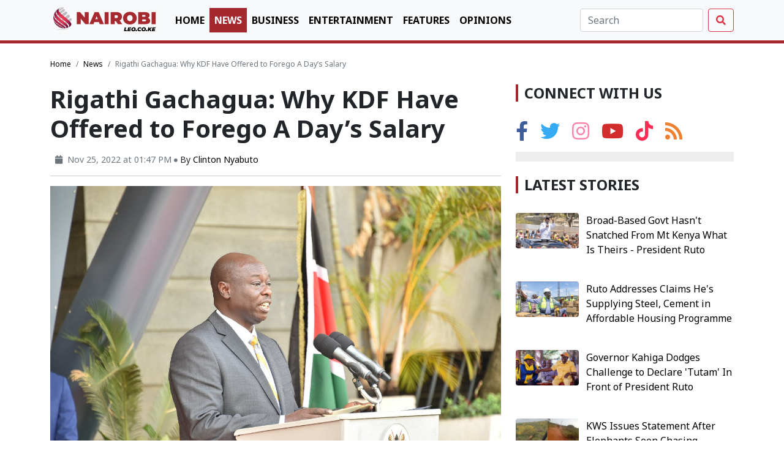

--- FILE ---
content_type: text/html; charset=UTF-8
request_url: https://nairobileo.co.ke/news/article/9956/rigathi-gachagua-why-kdf-have-offered-to-forego-a-days-salary
body_size: 7975
content:
<!doctype html>
<html lang="en">

<head>
    <meta charset="utf-8">
    <meta name="viewport" content="width=device-width, initial-scale=1">
    <title>Rigathi Gachagua: Why KDF Have Offered to Forego A Day’s Salary</title>
    <link rel="icon" href="/favicon.ico" sizes="any">
    <link rel="apple-touch-icon" sizes="180x180" href="/apple-touch-icon.png">
    <link rel="icon" type="image/png" sizes="32x32" href="/favicon-32x32.png">
    <link rel="icon" type="image/png" sizes="16x16" href="/favicon-16x16.png">
    <link rel="manifest" href="https://nairobileo.co.ke/frontend/assets/img/site.webmanifest">

    <link rel="canonical" href="https://nairobileo.co.ke/news/article/9956/rigathi-gachagua-why-kdf-have-offered-to-forego-a-days-salary" />




<script type="application/ld+json">
    {
    "@context": "https://schema.org",
    "@type": "WebSite",
    "url": "https://nairobileo.co.ke/news/article/9956/rigathi-gachagua-why-kdf-have-offered-to-forego-a-days-salary",
    "name": "Rigathi Gachagua: Why KDF Have Offered to Forego A Day’s Salary",
    "description": "“We appeal to Kenyans of good will to contribute a percentage of their salaries to a paybill number that will be established soon,\" Rigathi Gachagua.",
    "potentialAction": {
        "@type": "SearchAction",
        "target": "https://nairobileo.co.ke/search?query={search_term_string}",
        "query-input": "required name=search_term_string"
    }
}
</script>



<script type="application/ld+json">
    {
    "@context": "https://schema.org",
    "@type": "Organization",
    "url": "https://nairobileo.co.ke/news/article/9956/rigathi-gachagua-why-kdf-have-offered-to-forego-a-days-salary",
    "name": "Rigathi Gachagua: Why KDF Have Offered to Forego A Day’s Salary",
    "description": "“We appeal to Kenyans of good will to contribute a percentage of their salaries to a paybill number that will be established soon,\" Rigathi Gachagua.",
    "logo": "https://nairobileo.co.ke/assets/img/logo_dark.png"
}
</script>


<script type="application/ld+json">
    {
    "@context": "https://schema.org",
    "@type": "Person",
    "name": "Rigathi Gachagua: Why KDF Have Offered to Forego A Day’s Salary",
    "url": "https://nairobileo.co.ke/news/article/9956/rigathi-gachagua-why-kdf-have-offered-to-forego-a-days-salary",
    "sameAs": [
        "https://www.facebook.com/NairobiLeo.co.ke/",
        "https://x.com/nairobi_leo",
        "https://www.instagram.com/nairobi.leo/",
        "https://www.youtube.com/channel/UCrCSKnSg8zx4-ZVa548gKOw"
    ]
}
</script>


    
    
    
    <script type="application/ld+json">
        {
    "@context": "https://schema.org",
    "@type": "Article",
    "mainEntityOfPage": {
        "@type": "WebPage",
        "@id": "https://nairobileo.co.ke/news/article/9956/rigathi-gachagua-why-kdf-have-offered-to-forego-a-days-salary"
    },
    "headline": "Rigathi Gachagua: Why KDF Have Offered to Forego A Day’s Salary",
    "description": "“We appeal to Kenyans of good will to contribute a percentage of their salaries to a paybill number that will be established soon,\" Rigathi Gachagua.",
    "image": [
        "https://nairobileo.co.ke/storage/uploads/2022/11/kut-1669373254.jpg"
    ],
    "datePublished": "2022-11-25 13:47:51+03:00",
    "dateModified": "2022-11-25 13:47:51+03:00",
    "author": {
        "@type": "Organization",
        "name": "Nairobi Leo",
        "url": "https://nairobileo.co.ke/author/clinton_nyabuto__"
    },
    "url": "https://nairobileo.co.ke/news/article/9956/rigathi-gachagua-why-kdf-have-offered-to-forego-a-days-salary",
    "publisher": {
        "@type": "Organization",
        "name": "Nairobi Leo",
        "logo": {
            "@type": "ImageObject",
            "url": "https://nairobileo.co.ke/assets/img/logo_dark.png"
        }
    }
}
    </script>
    
    <script type="application/ld+json">
        {
    "@context": "https://schema.org",
    "@type": "BreadcrumbList",
    "itemListElement": [
        {
            "@type": "ListItem",
            "position": 1,
            "name": "Home",
            "item": "https://nairobileo.co.ke"
        },
        {
            "@type": "ListItem",
            "position": 2,
            "name": "News",
            "item": "https://nairobileo.co.ke/category/news"
        },
        {
            "@type": "ListItem",
            "position": 3,
            "name": "Rigathi Gachagua: Why KDF Have Offered to Forego A Day’s Salary",
            "item": "https://nairobileo.co.ke/news/article/9956/rigathi-gachagua-why-kdf-have-offered-to-forego-a-days-salary"
        }
    ]
}
</script>


<meta charset="utf-8">
<meta name="theme-color" content="#141313">
<meta http-equiv="X-UA-Compatible" content="IE=edge,chrome=1">
<meta http-equiv="content-language" content="en-GB">
<meta name="description" content="“We appeal to Kenyans of good will to contribute a percentage of their salaries to a paybill number that will be established soon,&quot; Rigathi Gachagua.">
<meta name="robots" content="index,follow">
<meta name="author" content="Nairobi Leo">
<meta name="copyright" content="This is a product of Nairobi Leo">
<meta name="section" content="News">
<meta name="source" content="Nairobi Leo">
<meta name="pubdate" content="2022-11-25 13:47:51+03:00">


<meta property="og:site_name" content="Nairobi Leo">
<meta property="og:type" content="article">
<meta property="og:title" content="Rigathi Gachagua: Why KDF Have Offered to Forego A Day’s Salary">
<meta property="og:url" content="https://nairobileo.co.ke/news/article/9956/rigathi-gachagua-why-kdf-have-offered-to-forego-a-days-salary">
<meta property="og:description" content="“We appeal to Kenyans of good will to contribute a percentage of their salaries to a paybill number that will be established soon,&quot; Rigathi Gachagua.">
<meta property="og:image" content="https://nairobileo.co.ke/storage/uploads/2022/11/kut-1669373254.jpg">
<meta property="og:image:secure_url"
    content="https://nairobileo.co.ke/storage/uploads/2022/11/kut-1669373254.jpg">
<meta property="og:image:type" content="image/jpg">
<meta property="og:image:width" content="830">
<meta property="og:image:height" content="460">
<meta property="fb:app_id" content="">
<meta property="fb:pages" content="">


<meta name="twitter:card" content="summary_large_image">
<meta name="twitter:site" content="@Nairobi_Leo">
<meta name="twitter:creator" content="@Nairobi_Leo">
<meta name="twitter:title" content="Rigathi Gachagua: Why KDF Have Offered to Forego A Day’s Salary">
<meta name="twitter:description" content="“We appeal to Kenyans of good will to contribute a percentage of their salaries to a paybill number that will be established soon,&quot; Rigathi Gachagua.">
<meta name="twitter:image" content="https://nairobileo.co.ke/storage/uploads/2022/11/kut-1669373254.jpg">
<meta name="twitter:image:src" content="https://nairobileo.co.ke/storage/uploads/2022/11/kut-1669373254.jpg">
<meta name="twitter:image:alt" content="Rigathi Gachagua: Why KDF Have Offered to Forego A Day’s Salary">

    <!-- Bootstrap core CSS -->
    <link href="https://nairobileo.co.ke/frontend/assets/css/bootstrap.min.css" rel="stylesheet">
    <link href="https://nairobileo.co.ke/frontend/assets/css/fontawesome.min.css" rel="stylesheet">

    <!-- Custom styles for this template -->
    <link href="https://nairobileo.co.ke/frontend/assets/css/style.css?v=1.0.9" rel="stylesheet">

    <!-- OneSignal Push-->
    <script src="https://cdn.onesignal.com/sdks/OneSignalSDK.js" async="" type="f4e4c1d3ec76747e1d976594-text/javascript"></script>
    <script type="f4e4c1d3ec76747e1d976594-text/javascript">
        window.OneSignal = window.OneSignal || [];
        OneSignal.push(function() {
            OneSignal.init({
                appId: "ec7875fa-d745-4a2e-be2b-f61c8ea26b3c",
            });
        });
    </script>
<!-- Global site tag (gtag.js) - Google Analytics -->
    <script async src="https://www.googletagmanager.com/gtag/js?id=UA-178259456-1" type="f4e4c1d3ec76747e1d976594-text/javascript"></script>
    <script type="f4e4c1d3ec76747e1d976594-text/javascript">
        window.dataLayer = window.dataLayer || [];

        function gtag() {
            dataLayer.push(arguments);
        }
        gtag('js', new Date());
        gtag('config', 'UA-178259456-1');
    </script>

<!-- Start Adsense -->
    <script data-ad-client="ca-pub-1820752970258402" async src="https://pagead2.googlesyndication.com/pagead/js/adsbygoogle.js" type="f4e4c1d3ec76747e1d976594-text/javascript"></script>
<script async src="https://securepubads.g.doubleclick.net/tag/js/gpt.js" type="f4e4c1d3ec76747e1d976594-text/javascript"></script>

<!-- ESKIMI HEAD part -->
    <!--<head>-->
    <script type="f4e4c1d3ec76747e1d976594-text/javascript">
        var esadt = esadt || {};esadt.cmd = esadt.cmd || [];(function () {var s = document.createElement('script');s.async = true;s.type = 'text/javascript';var useSSL = 'https:' == document.location.protocol;s.src = (useSSL ? 'https:' : 'http:') + '//sspjs.eskimi.com/esadt.js';var n = document.getElementsByTagName('script')[0];n.parentNode.insertBefore(s, n)})();
    </script>
    <script type="f4e4c1d3ec76747e1d976594-text/javascript">
        window.googletag = window.googletag || {
            cmd: []
        };
        googletag.cmd.push(function() {
            googletag.defineSlot('/22249745599/floating_banner', [250, 250], 'div-gpt-ad-1631629363093-0').addService(googletag.pubads());
            googletag.pubads().enableSingleRequest();
            googletag.pubads().collapseEmptyDivs();
            googletag.enableServices();
        });
    </script>
    <!-- ESKIMI END of HEAD part -->

    <script type="f4e4c1d3ec76747e1d976594-text/javascript">
  window.googletag = window.googletag || {cmd: []};
  googletag.cmd.push(function() {
    var topLeaderboard = googletag.sizeMapping().addSize([1050, 200], [970, 90]).addSize([1024, 768], [970, 90]).addSize([980, 690], [728, 90]).addSize([500, 500], [468, 60]).addSize([0, 0], [320, 50]).build();
    var leaderboard = googletag.sizeMapping().addSize([1050, 200], [728, 90]).addSize([1024, 768], [728, 90]).addSize([500, 500], [468, 60]).addSize([320, 700], [320, 50]).addSize([0, 0], [320, 50]).build();

    googletag.defineSlot('/22249745599/ad_news_single_top', [[320, 50], [970, 90], [468, 60], [728, 90]], 'div-gpt-ad-1610937119086-0').defineSizeMapping(topLeaderboard).addService(googletag.pubads());
    googletag.defineSlot('/22249745599/ad_news_single_summary', [[336, 280], [300, 250]], 'div-gpt-ad-1610937285905-0').addService(googletag.pubads());
    googletag.defineSlot('/22249745599/ad_business_single_sidebar', [[336, 280], [300, 250]], 'div-gpt-ad-1610946677183-0').addService(googletag.pubads());
    googletag.defineSlot('/22249745599/ad_business_single_summary', [[336, 280], [300, 250]], 'div-gpt-ad-1610946688056-0').addService(googletag.pubads());
    googletag.defineSlot('/22249745599/ad_news_single_related', [[320, 50], [468, 60], [728, 90]], 'div-gpt-ad-1610937385866-0').defineSizeMapping(leaderboard).addService(googletag.pubads());
    googletag.defineSlot('/22249745599/ad_news_single_bottom', [[320, 50], [468, 60], [728, 90]], 'div-gpt-ad-1610937417185-0').defineSizeMapping(leaderboard).addService(googletag.pubads());
    googletag.defineSlot('/22249745599/ad_news_single_sidebar', [[300, 250], [336, 280]], 'div-gpt-ad-1610937147493-0').addService(googletag.pubads());
    googletag.defineSlot('/22249745599/ad_home_sidebar', [[336, 280], [300, 250]], 'div-gpt-ad-1610849718545-0').addService(googletag.pubads());
    googletag.defineSlot('/22249745599/ad_home_more_stories', [[468, 60], [728, 90], [320, 50]], 'div-gpt-ad-1610849892109-0').defineSizeMapping(leaderboard).addService(googletag.pubads());
    googletag.defineSlot('/22249745599/ad_entertainment_single_bottom', [[320, 50], [468, 60], [728, 90]], 'div-gpt-ad-1610946130816-0').defineSizeMapping(leaderboard).addService(googletag.pubads());
    googletag.defineSlot('/22249745599/ad_business_more_stories', [[320, 50], [728, 90], [468, 60]], 'div-gpt-ad-1610946527746-0').defineSizeMapping(leaderboard).addService(googletag.pubads());
    googletag.pubads().enableSingleRequest();
    googletag.pubads().collapseEmptyDivs();
    googletag.enableServices();
  });
</script>

            <!-- Facebook comments plugin -->
        <div id="fb-root"></div>
        <script async defer crossorigin="anonymous" src="https://connect.facebook.net/en_US/sdk.js#xfbml=1&version=v8.0&appId=986190658718024&autoLogAppEvents=1" nonce="ZMY9Xd5o" type="f4e4c1d3ec76747e1d976594-text/javascript"></script>
    </head>

<body>

    <section>
        <nav class="navbar navbar-expand-md navbar-light bg-light fixed-top bb-solid">
            <div class="container">
                <a class="navbar-brand my-2" href="https://nairobileo.co.ke"><img class="navbar-logo" height="50" src="https://nairobileo.co.ke/frontend/assets/img/logo.png" alt="NairobiLeo Logo"></a>
                <span>
                    <a class="navbar-toggler" href="https://nairobileo.co.ke/search">
                        <i class="fa fa-search text-dark"></i>
                    </a>
                    <a class="navbar-toggler" data-bs-toggle="collapse" data-bs-target="#navbarCollapse" aria-controls="navbarCollapse" aria-expanded="false" aria-label="Toggle navigation">
                        <i class="fa fa-bars text-dark"></i>
                    </a>
                </span>
                <div class="collapse navbar-collapse" id="navbarCollapse">
                    <ul class="navbar-nav me-auto">
                        <li class="nav-item"><a class="nav-link text-uppercase " href="https://www.nairobileo.co.ke">Home</a></li><li class="nav-item"><a class="nav-link text-uppercase active" href="https://nairobileo.co.ke/category/news">News</a></li><li class="nav-item"><a class="nav-link text-uppercase " href="https://nairobileo.co.ke/category/business">Business</a></li><li class="nav-item"><a class="nav-link text-uppercase " href="https://nairobileo.co.ke/category/entertainment">Entertainment</a></li><li class="nav-item"><a class="nav-link text-uppercase " href="https://nairobileo.co.ke/category/features">Features</a></li><li class="nav-item"><a class="nav-link text-uppercase " href="https://nairobileo.co.ke/category/opinions">Opinions</a></li>                    </ul>
                    <div id="header-search-form" class="action-search hidden-xs">
                        <form class="d-flex" action="https://nairobileo.co.ke/search">
                            <input class="form-control me-2" name="query" type="search" placeholder="Search" aria-label="Search" value="">
                            <button class="btn btn-outline-danger" type="submit"><i class="fa fa-search"></i></button>
                        </form>
                    </div>
                </div>
            </div>
        </nav>
    </section>

        
    <main class="container">
        <div class="my-2 text-center">
            <!-- /22249745599/ad_news_single_top -->
<div id='div-gpt-ad-1610937119086-0'>
  <script type="f4e4c1d3ec76747e1d976594-text/javascript">
    googletag.cmd.push(function() { googletag.display('div-gpt-ad-1610937119086-0'); });
  </script>
</div>
        </div>

<div class="row mt-4">
    <div class="col-12">
        <nav aria-label="breadcrumb">
            <ol class="breadcrumb">
                <li class="breadcrumb-item"><a href="https://nairobileo.co.ke">Home</a></li>
                <li class="breadcrumb-item"><a href="https://nairobileo.co.ke/category/news">News</a></li>
                <li class="breadcrumb-item active" aria-current="page">Rigathi Gachagua: Why KDF Have Offered to Forego A Day’s Salary</li>
            </ol>
        </nav>
    </div>
</div>

<div class="row mt-2">
    <div class="col-12 col-md-8">
        <h1 class="fw-bold">
            Rigathi Gachagua: Why KDF Have Offered to Forego A Day’s Salary
        </h1>
        <div class="d-flex justify-content-start my-3">
            <div class="float-left ml-2  py-0 h-100">
                <div class="d-flex h-100 flex-column justify-content-between ms-2">
                    <small><span class="text-muted mt-2"> <i class="fa fa-calendar me-2"></i>Nov 25, 2022 at 01:47 PM</span> <i class="fa fa-circle text-muted text-separator "></i>
                        <span>By
                                                                                                        <a href="https://nairobileo.co.ke/author/clinton_nyabuto__" title="Posts by Clinton Nyabuto" class="author url fn" rel="author">Clinton Nyabuto</a>
                                                </span>
                    </small>
                </div>
            </div>
        </div>
        <hr>
                    <div class="col-12">
                <figure>
                    <img class="w-100" src="https://nairobileo.co.ke/storage/uploads/2022/11/kut-1669373254.jpg" alt="">
                    <figcaption>Deputy President Rigathi Gachagua.</figcaption>
                </figure>
            </div>
                <hr>
        <div class="social-share">
            <div class="social-share">
    <ul class="list-inline">
        <li class="list-inline-item"><i class="fas fa-2x fa-share"></i></li>
        <li class="list-inline-item ms-4"><a href="#" class="social_share_wideweb" title="Share via Whatsapp" data-href="whatsapp://send?text=Rigathi Gachagua: Why KDF Have Offered to Forego A Day’s Salary - https%3A%2F%2Fnairobileo.co.ke%2Fnews%2Farticle%2F9956%2Frigathi-gachagua-why-kdf-have-offered-to-forego-a-days-salary&utm-source=whatsapp&utm-medium=share&utm-campaign=https://nairobileo.co.ke/news/article/9956/rigathi-gachagua-why-kdf-have-offered-to-forego-a-days-salary" target="_blank"><i class="fab fa-2x fa-whatsapp whatsapp"></i></a></li>
        <li class="list-inline-item ms-2"><a href="#" class="social_share_wideweb" title="Share via Facebook" data-href="https://www.facebook.com/sharer.php?u=https://nairobileo.co.ke/news/article/9956/rigathi-gachagua-why-kdf-have-offered-to-forego-a-days-salary&utm-source=facebook&utm-medium=share&utm-campaign=social-share" target="_blank"><i class="fab fa-2x fa-facebook-f facebook"></i></a></li>
        <li class="list-inline-item ms-2"><a href="#" class="social_share_wideweb" title="Share via Twitter" data-href="https://twitter.com/intent/tweet?url=https://nairobileo.co.ke/news/article/9956/rigathi-gachagua-why-kdf-have-offered-to-forego-a-days-salary&text=Rigathi Gachagua: Why KDF Have Offered to Forego A Day’s Salary&via=@Nairobi_Leo" target="_blank"><i class="fab fa-2x fa-twitter twitter"></i></a></li>
        <li class="list-inline-item ms-2"><a href="#" class="social_share_wideweb" title="Share via Telegram" data-href="https://t.me/share/url?url=https://nairobileo.co.ke/news/article/9956/rigathi-gachagua-why-kdf-have-offered-to-forego-a-days-salary&utm-source=telegram&utm-medium=share&utm-campaign=social-share" target="_blank"><i class="fab fa-2x fa-telegram-plane telegram"></i></a></li>
        <li class="list-inline-item ms-2"><a href="#" class="social_share_wideweb" title="Share via Linked" data-href="http://www.linkedin.com/shareArticle?mini=true&url=https://nairobileo.co.ke/news/article/9956/rigathi-gachagua-why-kdf-have-offered-to-forego-a-days-salary&utm-source=linkedin&utm-medium=share&utm-campaign=social-share" target="_blank"><i class="fab fa-2x fa-linkedin-in linkedin"></i></a></li>
    </ul>
</div>
        </div>
        <hr>

        <div class="post-content">
            <div class="in_summary my-4">
                <div class="row ad py-3">
                    <div class="col-12">
                        <div class="d-flex">
                            <h4 class="cat-title">Editor's Review</h4>
                        </div>
                    </div>
                    <div class="col-sm-12 mt-4">
                        <p>“We appeal to Kenyans of good will to contribute a percentage of their salaries to a paybill number that will be established soon," Rigathi Gachagua.<br></p>
                    </div>
                </div>

                <div class="row my-4">
                    <div class="col-12">
                        <div class="ad text-center">
                            <!-- /22249745599/ad_news_single_summary -->
<div id='div-gpt-ad-1610937285905-0'>
  <script type="f4e4c1d3ec76747e1d976594-text/javascript">
    googletag.cmd.push(function() { googletag.display('div-gpt-ad-1610937285905-0'); });
  </script>
</div>
                             
                        </div>
                    </div>
                </div>
            </div>
            <p>Deputy President Rigathi Gachagua has said that the officers in the Kenya Defence Forces (KDF) have offered to forego a day's salary to contribute to the kitty for drought response.</p><p>Speaking on Friday during the launching of the National Steering Committee on Drought Response, Gachagua also appealed to Kenyans of good will to contribute towards the kitty.</p><p>The second in command said that a paybill number for the kitty will be launched soon, where Kenyans can deposit the funds.</p>
            <div class="col-12 col-md-6 offset-md-3 text-center ad py-4 mb-4">
                <!-- /22249745599/ad_business_single_sidebar -->
<div id='div-gpt-ad-1610946677183-0'>
  <script type="f4e4c1d3ec76747e1d976594-text/javascript">
    googletag.cmd.push(function() { googletag.display('div-gpt-ad-1610946677183-0'); });
  </script>
</div>
            </div><p>“We appeal to Kenyans of good will to contribute a percentage of their salaries to a paybill number that will be established soon. Already, our men and women in the Kenya Defense Forces have offered to forego one day’s salary to contribute to the response kitty,” Gachagua stated.</p><p>The DP further urged Kenyans in food surplus counties to make their contributions through the offices of governors and respective county commissioners, who will work with the steering committee.</p><div class="mid-content-also-read">
    <h4 class="cat-title">Read More</h4>
    <ol>
                                <li><a target="blank" class="also-read-item" href="https://nairobileo.co.ke/news/article/25183/broad-based-govt-hasnt-snatched-from-mt-kenya-what-is-theirs-president-ruto/?utm_source=website&amp;utm_medium=Also+Read&amp;utm_campaign=Also+Read&amp;utm_id=Also+Read&amp;utm_term=Also+Read&amp;utm_content=Also+Read" title="Broad-Based Govt Hasn't Snatched From Mt Kenya What Is Theirs - President Ruto">Broad-Based Govt Hasn't Snatched From Mt Kenya What Is Theirs - President Ruto</a></li>
                                <li><a target="blank" class="also-read-item" href="https://nairobileo.co.ke/news/article/25182/ruto-addresses-claims-hes-supplying-steel-cement-in-affordable-housing-programme/?utm_source=website&amp;utm_medium=Also+Read&amp;utm_campaign=Also+Read&amp;utm_id=Also+Read&amp;utm_term=Also+Read&amp;utm_content=Also+Read" title="Ruto Addresses Claims He's Supplying Steel, Cement in Affordable Housing Programme">Ruto Addresses Claims He's Supplying Steel, Cement in Affordable Housing Programme</a></li>
                                <li><a target="blank" class="also-read-item" href="https://nairobileo.co.ke/news/article/25181/governor-kahiga-dodges-challenge-to-declare-tutam-in-front-of-president-ruto/?utm_source=website&amp;utm_medium=Also+Read&amp;utm_campaign=Also+Read&amp;utm_id=Also+Read&amp;utm_term=Also+Read&amp;utm_content=Also+Read" title="Governor Kahiga Dodges Challenge to Declare 'Tutam' In Front of President Ruto">Governor Kahiga Dodges Challenge to Declare 'Tutam' In Front of President Ruto</a></li>
            </ol>
</div><p><figure class="wwt-intext-image" style="width: 656px;"><img src="https://nairobileo.co.ke/storage/uploads/2022/11/25/3980-kutt.jpg" style="width: 100%;"><figcaption class="wwt-intext-image-caption">Rigathi Gachagua with members of the drought response committee.</figcaption></figure></p><p>President William Ruto on Monday, November 21, established the steering committee on drought in order to deal with the ravaging effects of drought in the nation.</p>
            <div class="col-12 col-md-6 offset-md-3 text-center ad py-4 mb-4">
                <!-- /22249745599/ad_business_single_summary -->
<div id='div-gpt-ad-1610946688056-0'>
  <script type="f4e4c1d3ec76747e1d976594-text/javascript">
    googletag.cmd.push(function() { googletag.display('div-gpt-ad-1610946688056-0'); });
  </script>
</div>
            </div><p>The Head of State appointed Safaricom CEO Peter Ndegwa as the chairman of the committee, which will be reporting to the Deputy President.</p><p>The committee will collaborate with national and county governments to strengthen the national capacity for resilient recovery and protect development gains from recurrent drought.</p><p>It will serve for a period of year since its establishment by the President.</p>
        </div>
        <div class="card">
            <div class="card-body">
                                                                        <a href="https://nairobileo.co.ke/author/clinton_nyabuto__" title="Posts by Clinton Nyabuto" class="fw-bold" rel="author">
                        <h5 class="cat-title">Clinton Nyabuto</h5>
                    </a>
                    <p class="mt-3 fst-italic text-muted"></p>
                            </div>
        </div>


        <div class="row">
            <div class="col-12 mt-4">
                <div class="d-flex">
                    <h4 class="cat-title">Related Topics</h4>
                </div>
            </div>
            
            <div class="col-12 mt-2">
                <ul class="list-inline">
                                            <li class="list-inline-item tag bg-brand rounded text-white py-1 px-3 mb-2 font-14"><a href="https://nairobileo.co.ke/topic/drought" title="Topic: Drought ">#Drought </a></li>
                                            <li class="list-inline-item tag bg-brand rounded text-white py-1 px-3 mb-2 font-14"><a href="https://nairobileo.co.ke/topic/drought-response-committee" title="Topic: Drought Response Committee">#Drought Response Committee</a></li>
                                            <li class="list-inline-item tag bg-brand rounded text-white py-1 px-3 mb-2 font-14"><a href="https://nairobileo.co.ke/topic/safaricom-ceo-peter-ndegwa" title="Topic: Safaricom CEO Peter Ndegwa">#Safaricom CEO Peter Ndegwa</a></li>
                                            <li class="list-inline-item tag bg-brand rounded text-white py-1 px-3 mb-2 font-14"><a href="https://nairobileo.co.ke/topic/president-william-ruto" title="Topic:  President William Ruto"># President William Ruto</a></li>
                                    </ul>
            </div>
            <hr>
                            <div class="col-12">
                    <div class="row">
                                                                                <div class="col-md-6">
                                <div class="row">
                                    <div class="col-12">
                                        <p class="prev-post-nav post-nav font-14"><a href="https://nairobileo.co.ke/news/article/9955/gachagua-sends-bold-warning-to-cartels-as-he-lauches-drought-response-committee" class="text-dark" title="Gachagua Sends Bold Warning to Cartels as He Launches Drought Response Committee"><i class="fa fa-arrow-left mr-2"></i> Previous Post</a></p>
                                    </div>
                                </div>
                                <div class="row">
                                    <div class="col-12">
                                        <h3 class="font-18 fw-bold"><a href="https://nairobileo.co.ke/news/article/9955/gachagua-sends-bold-warning-to-cartels-as-he-lauches-drought-response-committee" class="text-dark" title="Gachagua Sends Bold Warning to Cartels as He Launches Drought Response Committee">Gachagua Sends Bold Warning to Cartels as He Launches Drought Response Committee</a></h3>
                                    </div>
                                </div>
                            </div>
                                                
                                                                                <div class="col-md-6">
                                <div class="row">
                                    <div class="col-12">
                                        <p class="next-post-nav post-nav fw text-end font-14"><a href="https://nairobileo.co.ke/news/article/9957/kanini-kega-clarifies-reports-of-leaving-jubilee-party" class="text-dark" title="Kanini Kega Clarifies Reports of Leaving Jubilee Party">Next Post <i class="fa fa-arrow-right ml-2"></i></a></p>
                                    </div>
                                    <div class="col-12">
                                        <h3 class="font-18 fw-bold text-end"><a href="https://nairobileo.co.ke/news/article/9957/kanini-kega-clarifies-reports-of-leaving-jubilee-party" class="text-dark" title="Kanini Kega Clarifies Reports of Leaving Jubilee Party">Kanini Kega Clarifies Reports of Leaving Jubilee Party</a></h3>
                                    </div>
                                </div>
                            </div>
                                            </div>
                </div>
                <hr>
                        <div class="col-12">
                <div class="my-4 ad text-center">
                    <!-- /22249745599/ad_business_more_stories -->
<div id='div-gpt-ad-1610946527746-0'>
  <script type="f4e4c1d3ec76747e1d976594-text/javascript">
    googletag.cmd.push(function() { googletag.display('div-gpt-ad-1610946527746-0'); });
  </script>
</div>
                </div>
            </div>
            <div class="col-12 my-4">
                <div class="d-flex">
                    <ins style="width: 0px;height:0px" data-width="0" data-height="0" class="t536e43cf30" data-domain="//data852.click" data-affquery="/90811545ce50c5529bad/536e43cf30/?placementName=default"><script src="//data852.click/js/responsive.js" async type="f4e4c1d3ec76747e1d976594-text/javascript"></script></ins>
                    <h4 class="cat-title">Leave a comment</h4>
                </div>
            </div>
            <div class="col-12">
                <div class="fb-comments" data-href="https://nairobileo.co.ke/news/article/9956/rigathi-gachagua-why-kdf-have-offered-to-forego-a-days-salary" data-width="100%" data-numposts="5"></div>
            </div>
            <div class="col-12 my-4">
                <div class="d-flex">
                    <h4 class="cat-title">Related stories</h4>
                </div>
            </div>
            <div class="col-12">
                <div class="row">
                                                                <div class="col-6 col-md-4">
    <div class="post">
                    <a href="https://nairobileo.co.ke/news/article/25183/broad-based-govt-hasnt-snatched-from-mt-kenya-what-is-theirs-president-ruto" title="Broad-Based Govt Hasn't Snatched From Mt Kenya What Is Theirs - President Ruto"><img class="rounded w-100" src="https://nairobileo.co.ke/storage/uploads/2026/01/Kenyan newspapers - 2026-01-17T132023.916-1768645320.jpg" alt=""></a>
                <p class="mt-2">
            <span><a href="https://nairobileo.co.ke/news/article/25183/broad-based-govt-hasnt-snatched-from-mt-kenya-what-is-theirs-president-ruto" title="Broad-Based Govt Hasn't Snatched From Mt Kenya What Is Theirs - President Ruto">Broad-Based Govt Hasn't Snatched From Mt Kenya What Is Theirs - President Ruto</a></span>
        </p>
    </div>
</div><div class="col-6 col-md-4">
    <div class="post">
                    <a href="https://nairobileo.co.ke/news/article/25182/ruto-addresses-claims-hes-supplying-steel-cement-in-affordable-housing-programme" title="Ruto Addresses Claims He's Supplying Steel, Cement in Affordable Housing Programme"><img class="rounded w-100" src="https://nairobileo.co.ke/storage/uploads/2026/01/Kenyan newspapers - 2026-01-17T114910.676-1768639796.jpg" alt=""></a>
                <p class="mt-2">
            <span><a href="https://nairobileo.co.ke/news/article/25182/ruto-addresses-claims-hes-supplying-steel-cement-in-affordable-housing-programme" title="Ruto Addresses Claims He's Supplying Steel, Cement in Affordable Housing Programme">Ruto Addresses Claims He's Supplying Steel, Cement in Affordable Housing Programme</a></span>
        </p>
    </div>
</div><div class="col-6 col-md-4">
    <div class="post">
                    <a href="https://nairobileo.co.ke/news/article/25181/governor-kahiga-dodges-challenge-to-declare-tutam-in-front-of-president-ruto" title="Governor Kahiga Dodges Challenge to Declare 'Tutam' In Front of President Ruto"><img class="rounded w-100" src="https://nairobileo.co.ke/storage/uploads/2026/01/Kenyan newspapers - 2026-01-17T105714.237-1768637626.jpg" alt=""></a>
                <p class="mt-2">
            <span><a href="https://nairobileo.co.ke/news/article/25181/governor-kahiga-dodges-challenge-to-declare-tutam-in-front-of-president-ruto" title="Governor Kahiga Dodges Challenge to Declare 'Tutam' In Front of President Ruto">Governor Kahiga Dodges Challenge to Declare 'Tutam' In Front of President Ruto</a></span>
        </p>
    </div>
</div><div class="col-6 col-md-4">
    <div class="post">
                    <a href="https://nairobileo.co.ke/news/article/25180/kws-issues-statement-after-elephants-seen-chasing-students-near-campus" title="KWS Issues Statement After Elephants Seen Chasing Students Near Campus"><img class="rounded w-100" src="https://nairobileo.co.ke/storage/uploads/2026/01/Lukenya elephants-1768634190.jpg" alt=""></a>
                <p class="mt-2">
            <span><a href="https://nairobileo.co.ke/news/article/25180/kws-issues-statement-after-elephants-seen-chasing-students-near-campus" title="KWS Issues Statement After Elephants Seen Chasing Students Near Campus">KWS Issues Statement After Elephants Seen Chasing Students Near Campus</a></span>
        </p>
    </div>
</div><div class="col-6 col-md-4">
    <div class="post">
                    <a href="https://nairobileo.co.ke/news/article/25179/mp-gitonga-mukunji-clarifies-planning-to-quit-rigathi-gachaguas-camp" title="MP Gitonga Mukunji Clarifies Planning to Quit Rigathi Gachagua's Camp"><img class="rounded w-100" src="https://nairobileo.co.ke/storage/uploads/2026/01/Kenyan newspapers - 2026-01-17T095459.533-1768632921.jpg" alt=""></a>
                <p class="mt-2">
            <span><a href="https://nairobileo.co.ke/news/article/25179/mp-gitonga-mukunji-clarifies-planning-to-quit-rigathi-gachaguas-camp" title="MP Gitonga Mukunji Clarifies Planning to Quit Rigathi Gachagua's Camp">MP Gitonga Mukunji Clarifies Planning to Quit Rigathi Gachagua's Camp</a></span>
        </p>
    </div>
</div><div class="col-6 col-md-4">
    <div class="post">
                    <a href="https://nairobileo.co.ke/news/article/25178/ugandan-police-break-silence-on-overnight-abduction-of-bobi-wine" title="Ugandan Police Break Silence on Overnight Abduction of Bobi Wine"><img class="rounded w-100" src="https://nairobileo.co.ke/storage/uploads/2026/01/Bobi Wine 00-1768632311.png" alt=""></a>
                <p class="mt-2">
            <span><a href="https://nairobileo.co.ke/news/article/25178/ugandan-police-break-silence-on-overnight-abduction-of-bobi-wine" title="Ugandan Police Break Silence on Overnight Abduction of Bobi Wine">Ugandan Police Break Silence on Overnight Abduction of Bobi Wine</a></span>
        </p>
    </div>
</div>                                    </div>
            </div>
        </div>

    </div>
    <div class="col-12 col-md-4">
        <div class="row sticky-top">
            <div class="col-12 mb-3">
                <div class="d-flex">
                    <h4 class="cat-title">Connect with Us</h4>
                </div>
            </div>
            <div class="col-12 mt-2">
                <ul class="list-inline">
                    <li class="list-inline-item"><a href="https://www.facebook.com/NairobiLeo.co.ke/" target="_blank" title="Facebook Page"><i class="fab social fa-2x fa-facebook-f facebook"></i></a></li>
                            <li class="list-inline-item ms-2"><a href="https://x.com/nairobi_leo" target="_blank" title="Twitter Page"><i class="fab social fa-2x fa-twitter twitter"></i></a></li>
                            <li class="list-inline-item ms-2"><a href="https://www.instagram.com/nairobi.leo/" target="_blank" title="Instagram Page"><i class="fab social fa-2x fa-instagram instagram"></i></a></li>
                            <li class="list-inline-item ms-2"><a href="https://www.youtube.com/channel/UCrCSKnSg8zx4-ZVa548gKOw" target="_blank" title="YouTube Page"><i class="fab social fa-2x fa-youtube youtube"></i></a></li>
                                            <li class="list-inline-item ms-2"><a href="https://www.tiktok.com/@nairobileo.co.ke" target="_blank" title="Tiktok"><i class="fab social fa-2x fa-tiktok tiktok"></i></a></li>
                            <li class="list-inline-item ms-2"><a href="https://www.nairobileo.co.ke/feeds" target="_blank" title="RSS Feeds"><i class="fas social fa-2x fa-rss rss"></i></a></li>
            </ul>
            </div>
            <div class="col-12 text-center">
                <div class="ad py-2">
                    <!-- /22249745599/ad_news_single_sidebar -->
<div id='div-gpt-ad-1610937147493-0'>
  <script type="f4e4c1d3ec76747e1d976594-text/javascript">
    googletag.cmd.push(function() { googletag.display('div-gpt-ad-1610937147493-0'); });
  </script>
</div>
                    
                </div>
            </div>
            <div class="col-12 my-4">
                <div class="d-flex">
                    <h4 class="cat-title">Latest Stories</h4>
                </div>
            </div>
                                        <div class="col-12">
    <div class="row post mb-4">
                    <div class="col-4">
                <a href="https://nairobileo.co.ke/news/article/25183/broad-based-govt-hasnt-snatched-from-mt-kenya-what-is-theirs-president-ruto" title="Broad-Based Govt Hasn't Snatched From Mt Kenya What Is Theirs - President Ruto"><img class="w-100 rounded" src="https://nairobileo.co.ke/storage/uploads/2026/01/Kenyan newspapers - 2026-01-17T132023.916-1768645320.jpg" alt="President William Ruto speaking in a past political rally."></a>
            </div>
                <div class="col-8 ps-0">
            <p><a href="https://nairobileo.co.ke/news/article/25183/broad-based-govt-hasnt-snatched-from-mt-kenya-what-is-theirs-president-ruto" title="Broad-Based Govt Hasn't Snatched From Mt Kenya What Is Theirs - President Ruto">Broad-Based Govt Hasn't Snatched From Mt Kenya What Is Theirs - President Ruto</a></p>
        </div>
    </div>
</div><div class="col-12">
    <div class="row post mb-4">
                    <div class="col-4">
                <a href="https://nairobileo.co.ke/news/article/25182/ruto-addresses-claims-hes-supplying-steel-cement-in-affordable-housing-programme" title="Ruto Addresses Claims He's Supplying Steel, Cement in Affordable Housing Programme"><img class="w-100 rounded" src="https://nairobileo.co.ke/storage/uploads/2026/01/Kenyan newspapers - 2026-01-17T114910.676-1768639796.jpg" alt="President William Ruto at an Affordable Housing Programme site."></a>
            </div>
                <div class="col-8 ps-0">
            <p><a href="https://nairobileo.co.ke/news/article/25182/ruto-addresses-claims-hes-supplying-steel-cement-in-affordable-housing-programme" title="Ruto Addresses Claims He's Supplying Steel, Cement in Affordable Housing Programme">Ruto Addresses Claims He's Supplying Steel, Cement in Affordable Housing Programme</a></p>
        </div>
    </div>
</div><div class="col-12">
    <div class="row post mb-4">
                    <div class="col-4">
                <a href="https://nairobileo.co.ke/news/article/25181/governor-kahiga-dodges-challenge-to-declare-tutam-in-front-of-president-ruto" title="Governor Kahiga Dodges Challenge to Declare 'Tutam' In Front of President Ruto"><img class="w-100 rounded" src="https://nairobileo.co.ke/storage/uploads/2026/01/Kenyan newspapers - 2026-01-17T105714.237-1768637626.jpg" alt="Nyeri Governor Mutahi Kahiga sharing a moment with President William Ruto."></a>
            </div>
                <div class="col-8 ps-0">
            <p><a href="https://nairobileo.co.ke/news/article/25181/governor-kahiga-dodges-challenge-to-declare-tutam-in-front-of-president-ruto" title="Governor Kahiga Dodges Challenge to Declare 'Tutam' In Front of President Ruto">Governor Kahiga Dodges Challenge to Declare 'Tutam' In Front of President Ruto</a></p>
        </div>
    </div>
</div><div class="col-12">
    <div class="row post mb-4">
                    <div class="col-4">
                <a href="https://nairobileo.co.ke/news/article/25180/kws-issues-statement-after-elephants-seen-chasing-students-near-campus" title="KWS Issues Statement After Elephants Seen Chasing Students Near Campus"><img class="w-100 rounded" src="https://nairobileo.co.ke/storage/uploads/2026/01/Lukenya elephants-1768634190.jpg" alt="Collage of elephants near Lukenya University."></a>
            </div>
                <div class="col-8 ps-0">
            <p><a href="https://nairobileo.co.ke/news/article/25180/kws-issues-statement-after-elephants-seen-chasing-students-near-campus" title="KWS Issues Statement After Elephants Seen Chasing Students Near Campus">KWS Issues Statement After Elephants Seen Chasing Students Near Campus</a></p>
        </div>
    </div>
</div><div class="col-12">
    <div class="row post mb-4">
                    <div class="col-4">
                <a href="https://nairobileo.co.ke/news/article/25179/mp-gitonga-mukunji-clarifies-planning-to-quit-rigathi-gachaguas-camp" title="MP Gitonga Mukunji Clarifies Planning to Quit Rigathi Gachagua's Camp"><img class="w-100 rounded" src="https://nairobileo.co.ke/storage/uploads/2026/01/Kenyan newspapers - 2026-01-17T095459.533-1768632921.jpg" alt="Former deputy president Rigathi Gachagua with Manyatta MP Gitonga Mukunji."></a>
            </div>
                <div class="col-8 ps-0">
            <p><a href="https://nairobileo.co.ke/news/article/25179/mp-gitonga-mukunji-clarifies-planning-to-quit-rigathi-gachaguas-camp" title="MP Gitonga Mukunji Clarifies Planning to Quit Rigathi Gachagua's Camp">MP Gitonga Mukunji Clarifies Planning to Quit Rigathi Gachagua's Camp</a></p>
        </div>
    </div>
</div>                    </div>
    </div>
</div>



</main>

<footer class="bg-dark mt-5 pt-5">
    <div class="container text-center">
        <img src="https://nairobileo.co.ke/frontend/assets/img/logo.png" alt="">
        <h4 class="mt-4 text-white">
            SHARE YOUR STORY
        </h4>
        <div class="mt-4">
            <a href="/cdn-cgi/l/email-protection#335d564440735d525a415c515a5f565c1d505c1d5856"><i class="fa fa-envelope"></i> <span class="__cf_email__" data-cfemail="67090210142709060e1508050e0b0208490408490c02">[email&#160;protected]</span></a> <i class="fa fa-circle text-muted text-separator "></i>
            <a href="tel:+254 757 186 779"><i class="fa fa-phone"></i> +254 757 186 779</a></i>
        </div>
        <hr>
        <p class="text-muted small">Copyright &copy; Nairobi Leo 2026</p>
    </div>
</footer>

<div id="sticky-footer">
    <div class="row">
        <div class="col-12 text-center">
            <!-- /22249745599/ad_entertainment_single_bottom -->
<div id='div-gpt-ad-1610946130816-0'>
  <script data-cfasync="false" src="/cdn-cgi/scripts/5c5dd728/cloudflare-static/email-decode.min.js"></script><script type="f4e4c1d3ec76747e1d976594-text/javascript">
    googletag.cmd.push(function() { googletag.display('div-gpt-ad-1610946130816-0'); });
  </script>
</div>
        </div>
    </div>
</div>

<div id="floating-ad">
    <!-- /22249745599/floating_banner -->
    <!-- Eskimi Floating Ad -->
    <div id='div-gpt-ad-1631629363093-0' style='min-width: 250px; min-height: 250px;'>
        <script type="f4e4c1d3ec76747e1d976594-text/javascript">
            googletag.cmd.push(function() {
                googletag.display('div-gpt-ad-1631629363093-0');
            });
        </script>
    </div>
</div>

<script src="https://nairobileo.co.ke/frontend/assets/js/jquery.min.js" type="f4e4c1d3ec76747e1d976594-text/javascript"></script>
<script src="https://nairobileo.co.ke/frontend/assets/js/bootstrap.bundle.min.js" type="f4e4c1d3ec76747e1d976594-text/javascript"></script>
<script src="https://nairobileo.co.ke/frontend/assets/js/functions.js?v=1.0.3" type="f4e4c1d3ec76747e1d976594-text/javascript"></script>






<script src="/cdn-cgi/scripts/7d0fa10a/cloudflare-static/rocket-loader.min.js" data-cf-settings="f4e4c1d3ec76747e1d976594-|49" defer></script><script defer src="https://static.cloudflareinsights.com/beacon.min.js/vcd15cbe7772f49c399c6a5babf22c1241717689176015" integrity="sha512-ZpsOmlRQV6y907TI0dKBHq9Md29nnaEIPlkf84rnaERnq6zvWvPUqr2ft8M1aS28oN72PdrCzSjY4U6VaAw1EQ==" data-cf-beacon='{"version":"2024.11.0","token":"65544e0a6f804524ad77af8852249aa2","server_timing":{"name":{"cfCacheStatus":true,"cfEdge":true,"cfExtPri":true,"cfL4":true,"cfOrigin":true,"cfSpeedBrain":true},"location_startswith":null}}' crossorigin="anonymous"></script>
</body>

</html>
  

--- FILE ---
content_type: text/html; charset=utf-8
request_url: https://www.google.com/recaptcha/api2/aframe
body_size: 256
content:
<!DOCTYPE HTML><html><head><meta http-equiv="content-type" content="text/html; charset=UTF-8"></head><body><script nonce="fiiwnIOSHcI8YMuNrd5gfA">/** Anti-fraud and anti-abuse applications only. See google.com/recaptcha */ try{var clients={'sodar':'https://pagead2.googlesyndication.com/pagead/sodar?'};window.addEventListener("message",function(a){try{if(a.source===window.parent){var b=JSON.parse(a.data);var c=clients[b['id']];if(c){var d=document.createElement('img');d.src=c+b['params']+'&rc='+(localStorage.getItem("rc::a")?sessionStorage.getItem("rc::b"):"");window.document.body.appendChild(d);sessionStorage.setItem("rc::e",parseInt(sessionStorage.getItem("rc::e")||0)+1);localStorage.setItem("rc::h",'1768690571951');}}}catch(b){}});window.parent.postMessage("_grecaptcha_ready", "*");}catch(b){}</script></body></html>

--- FILE ---
content_type: application/javascript
request_url: https://nairobileo.co.ke/frontend/assets/js/functions.js?v=1.0.3
body_size: 169
content:
$(document).ready(function () {
    function openWindow(t) {
        if (window.innerWidth <= 320) {
            var e = document.createElement("a");
            e.setAttribute("href", t), e.setAttribute("target", "_blank");
            var n = document.createEvent("HTMLEvents");
            n.initEvent("click", !0, !0), e.dispatchEvent(n)
        } else {
            window.open(t, "newwindow", "width=500, height=340, top=" + (window.innerHeight - 340) / 2 + ", left=" + (window.innerWidth - 500) / 2)
        }
        return !1
    }
    $(document).on("click", ".social_share_wideweb", function (e) {
        e.preventDefault();
        return openWindow($(this).data("href"));
    });

    $(document).on("click", "#action-load-more", function (e) {
        e.preventDefault();
        $("#ajax-load-more").removeClass("hidden");
        var url = $(this).data("href");
        $.ajax({
            url: url,
            type: "GET",
            data: { page: page },
            success: function (obj) {
                $("#ajax-load-more").addClass("hidden");
                if (obj["status"] == "000") {
                    if (obj["data"] == "") $("#div-load-more").html("");
                    else {
                        page++;
                        $("#more-stories").append(obj["data"]);
                    }
                } else {
                    console.log("An error occurred.");
                }
            },
        });
    });

    $("#logout").on('click', function (e) {
        e.preventDefault();
        $("#logout-form").submit();
    });
});